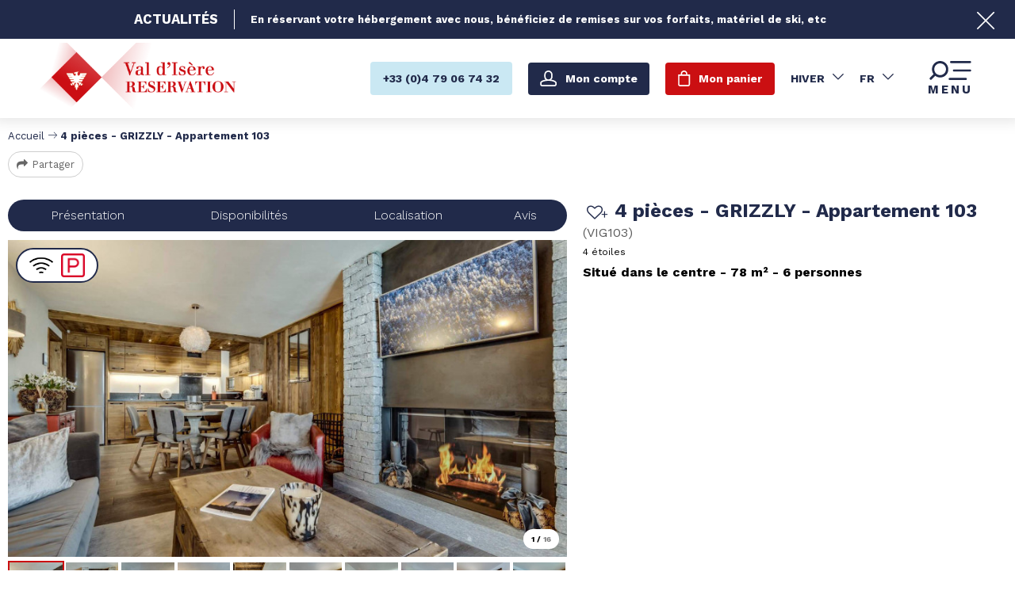

--- FILE ---
content_type: text/html; charset=utf-8
request_url: https://reservation.valdisere.com/4-pieces-grizzly-appartement-103.html
body_size: 14934
content:
<!DOCTYPE html>
<html class="no-js " lang="fr">

<head>
    <title>4 pièces - GRIZZLY - Appartement 103   |  - </title>
    <meta charset="utf-8" />
    <link rel="shortcut icon" href="/templates/RESA/images/favicon/favicon.ico" type="image/x-icon" />
    <link rel="apple-touch-icon" sizes="180x180" href="/templates/RESA/images/favicon/apple-touch-icon.png">
    <link rel="icon" type="image/png" sizes="32x32" href="/templates/RESA/images/favicon/favicon-32x32.png">
    <link rel="icon" type="image/png" sizes="16x16" href="/templates/RESA/images/favicon/favicon-16x16.png">
    <link rel="manifest" href="/templates/RESA/images/favicon/site.webmanifest">
    <link rel="mask-icon" href="/templates/RESA/images/favicon/safari-pinned-tab.svg" color="#cb0f12">
    <meta name="msapplication-TileColor" content="#cb0f12">
    <meta name="theme-color" content="#cb0f12">
    <!-- Debut balise description et keyword -->
<meta name="description" content="APPARTEMENT EN LOCATION DU SAMEDI AU SAMEDIHeure d'arrivée : 17hHeure de départ : 10hRésidence rénovée récemment, le Grizzly se situe dans le prolongement du très prisé quartier du Vieux village, en direction du Laisinant.Vous vous trouverez à 100m seulement de la piste L qui vous permettra de rejoindre le front de neige. Il s'agit du point de rendez-vous des écoles de ski et le départ des remontées mécaniques. Le retour ski depuis Solaise se fait à quelques mètres de la résidence. Vous pouvez également emprunter la navette gratuite du Train Rouge qui passe toutes les 5 minutes, à quelques pas de la résidence. Après 2 arrêts, vous rejoindrez le front de neige de Val d'Isère. L’appartement Grizzly 103 peut accueillir 6 personnes. Il est situé au 1er étage de la résidence. L'appartement est confortable et très spacieux, décoré avec goût. ll dispose de 3 chambres, de 2 salles de douche, d'une salle de bain avec baignoire et WC, et d'un WC séparé. Son..." />
<link rel="canonical" href="https://reservation.valdisere.com/4-pieces-grizzly-appartement-103.html"/><!-- Fin balise description et keyword -->
<meta property="og:image" content="https://reservation.valdisere.com/medias/images/prestations/_chalettime_lv_images__lot_0000009913_01_17676576.jpg" /><meta property="og:site_name" content="reservation.valdisere.com" /><meta property="og:url" content="4-pieces-grizzly-appartement-103.html" /><meta property="og:title" content="4 pi&egrave;ces - GRIZZLY - Appartement 103 &nbsp; | &nbsp;-&nbsp;" /><meta property="og:description" content="APPARTEMENT EN LOCATION DU SAMEDI AU SAMEDIHeure d'arrivée : 17hHeure de départ : 10hRésidence rénovée récemment, le Grizzly se situe dans le prolongement du très prisé quartier du Vieux village, en direction du Laisinant.Vous vous trouverez à 100m seulement de la piste L qui vous permettra de rejoindre le front de neige. Il s'agit du point de rendez-vous des écoles de ski et le départ des remontées mécaniques. Le retour ski depuis Solaise se fait à quelques mètres de la résidence. Vous pouvez également emprunter la navette gratuite du Train Rouge qui passe toutes les 5 minutes, à quelques pas de la résidence. Après 2 arrêts, vous rejoindrez le front de neige de Val d'Isère. L’appartement Grizzly 103 peut accueillir 6 personnes. Il est situé au 1er étage de la résidence. L'appartement est confortable et très spacieux, décoré avec goût. ll dispose de 3 chambres, de 2 salles de douche, d'une salle de bain avec baignoire et WC, et d'un WC séparé. Son..." /><meta property="og:type" content="website" />    <meta name="viewport" content="width=device-width" />
    <meta name="format-detection" content="telephone=no">
    <meta http-equiv="Content-Language" content="fr">
    <link rel="preconnect" href="https://fonts.googleapis.com">
    <link rel="preconnect" href="https://fonts.gstatic.com" crossorigin>
    <link href="https://fonts.googleapis.com/css2?family=Work+Sans:wght@300;400;700&display=swap" rel="stylesheet">
    <link href="/stylesheet.css?action=display&fic=default&partie=generique" data-initiator="link-element" rel="stylesheet" type="text/css" /><link href="/stylesheet.css?action=display&fic=default&partie=local" data-initiator="link-element" rel="stylesheet" type="text/css" /><link href="https://static.ingenie.fr/components/swiper/swiper.css" data-initiator="link-element" rel="stylesheet" type="text/css" />    <link href="/templates/RESA/css/cache/style_HIVER_FR_ControllerFicheInfo_style-site.css" rel="stylesheet" type="text/css">    <link rel="alternate" href="https://reservation.valdisere.com/4-pieces-grizzly-appartement-103.html" hreflang="FR-fr"><link rel="alternate" href="https://booking.valdisere.com/4-rooms-grizzly-appartement-103.html" hreflang="EN-gb"><link rel="alternate" href="https://reservation.valdisere.com/4-pieces-grizzly-appartement-103.html" hreflang="x-default">    <!-- Global site tag (gtag.js) - Google Analytics - ONLY FOR ECOMMERCE -->
    <!-- <script async src="https://www.googletagmanager.com/gtag/js?id=G-YWN2L0HV60"></script> -->
    <base href="https://reservation.valdisere.com" />    <link rel="alternate" href="https://reservation.valdisere.com/4-pieces-grizzly-appartement-103.html" hreflang="FR-fr"><link rel="alternate" href="https://booking.valdisere.com/4-rooms-grizzly-appartement-103.html" hreflang="EN-gb"><link rel="alternate" href="https://reservation.valdisere.com/4-pieces-grizzly-appartement-103.html" hreflang="x-default"><script src="https://ajax.googleapis.com/ajax/libs/jquery/3.6.0/jquery.min.js" data-initiator="script-element" type="application/javascript" ></script>    
    <!-- Google Tag Manager -->
    <script>
        (function(w, d, s, l, i) {
            w[l] = w[l] || [];
            w[l].push({
                'gtm.start': new Date().getTime(),
                event: 'gtm.js'
            });
            var f = d.getElementsByTagName(s)[0],
                j = d.createElement(s),
                dl = l != 'dataLayer' ? '&l=' + l : '';
            j.async = true;
            j.src =
                'https://www.googletagmanager.com/gtm.js?id=' + i + dl;
            f.parentNode.insertBefore(j, f);
        })(window, document, 'script', 'dataLayer', 'GTM-WW7PFH8');
    </script>
    <!-- End Google Tag Manager -->

    <!-- Global site tag (gtag.js) - Google Ads: 1066543213 -->
    <!-- <script async src="https://www.googletagmanager.com/gtag/js?id=AW-1066543213"></script>
    <script>
        window.dataLayer = window.dataLayer || [];

        function gtag() {
            dataLayer.push(arguments);
        }
        gtag('js', new Date());
        gtag('config', 'AW-1066543213');
    </script> -->

    
    </head>


<body class=" fr HIVER ControllerFicheInfo ">

    
    <header class="headered" aria-label="header">
    <div class="heading">
        <div class="popup_box"><div class="widget-actualites widget-45 popup "><div class="boutonclose" style="display: none"><span></span></div><div class="titre">Actualités</div><div class="extrait PAGE-POPUP-PUSHHIVER"><div class="contenu-extrait"><div class="texte"><div class="pave1"><div class="contenu-pave" ><a href="https://reservation.valdisere.com/hebergement-forfait-promo-val-d-isere.html"   title="Push hiver"  class="fairestat"  data-contexte="PAGE-POPUP-PUSHHIVER" >En réservant votre hébergement avec nous, bénéficiez de remises sur vos forfaits, matériel de ski, etc</a></div></div></div></div></div>	<div class="toutes-actu"><a href=""  title="Voir toutes nos offres" >Voir toutes nos offres</a></div></div><!-- Bloc Bxslider --><script>     
		  	function widgetActualiteInitBxSlider45() {    
				try {                                  
					var obj = new BxSliderIngenie("#widget-actualites-45",{'auto': true, 'autoHover': true, 'minSlides': 1, 'maxSlides': 1, 'infiniteLoop':true, nextText: '', prevText: ''},false,false);
				}
				catch (e) {
					console.log('BxSliderIngenie : init impossible sur #widget-actualites-45',e);
				}       
		  	}
		  	</script><!--/ Bloc Bxslider --></div>
        <div class="main">
            <div class="logo desktop">
                <a href="/" title="Retour à l'accueil">
                    <img src="/templates/RESA/images/logo.png" alt="Logo" title="Retour à l'accueil" />
                </a>
            </div>
            <div class="logo mobile">
                <a href="/" title="Retour à l'accueil">
                    <img src="/templates/RESA/images/logo_mobile.png" alt="Logo" title="Retour à l'accueil" />
                </a>
            </div>
            <div class="droite">
                <div class="tel">
                                        <a href="tel:0479067432"><span>+33 (0)4 79 06 74 32</span></a>
                </div>
                <div class="compte">
                    <div class="widget-moncompte dropdown-relative widget-29">

                <div class="title"><a href="/espace-client.html"><span>Mon compte</span></a></div>
    </div>                </div>
                <div class="panier" tabindex="0">
                    <div id="bloc_panier"  class="menu_panier " >
    <div class="titre-panier"><span>Mon panier</span></div>
    <div id="contenu_bloc_panier">
        <!--  Affichage Vue Panier Menu -->
        <nav role="navigation" class="menu-niveau-4 menu-panier_resa" ><ul class="">

    <li data-menu-id="1394" data-menu-keyword="PANIER_HEBERGEMENT" class="first  menu-niveau-5  terminal"><span class="lien-menu">Hébergement</span><span class="ligneMontantPanier">0 &euro;</span></li><li data-menu-id="1395" data-menu-keyword="PANIER_ACTIVITES" class="menu-niveau-5  terminal"><span class="lien-menu">Activités</span><span class="ligneMontantPanier">0 &euro;</span></li>
</ul>

</nav>                    <div class="left" id="resa_panier_vide">Votre panier est vide</div>
                <div class="prestations">
            <div class="left"  style="display: none;">TOTAL</div>
            <div class="right"  style="display: none;"><span id="resa_panier_montant">0 €</div>
        </div>
        <div class="voir-panier clear"  style="display: none;"><a href="booking?action=panier&amp;cid=3#tab_panier_resa">Voir mon panier</a></div>
            </div>
</div>                </div>
                <div id="carnet_voyage_mini_panier" title="Mes favoris"><a href="/carnet-voyage" class="lien_carnet">Mes favoris <span class="carnet_voyage_mini_panier_nb_fiche">0</span></a></div>                <div class="switchs">
                    <div class="themes">
                        <ul class="switch-themes"><li class="theme-hiver selected"><a href="https://reservation.valdisere.com/4-pieces-grizzly-appartement-103.html?theme=HIVER" title="Hiver"><span>Hiver</span></a></li><div class="toggle hiver" onclick="document.location.href='https://reservation.valdisere.com/4-pieces-grizzly-appartement-103.html?theme=ETE'"></div><li class="theme-ete"><a href="https://reservation.valdisere.com/4-pieces-grizzly-appartement-103.html?theme=ETE" title="Été"><span>Été</span></a></li></ul>                    </div>
                    <div class="langues">
                        <ul class="switch-langues"><li class="langue-fr selected"><a href="https://reservation.valdisere.com/hiver?origine=switchLangue" title="FR"><span>FR</span></a></li><li class="langue-en"><a href="https://booking.valdisere.com/4-rooms-grizzly-appartement-103.html?origine=switchLangue" title="UK"><span>UK</span></a></li></ul>                    </div>
                </div>
                <div tabindex="0" class="burger">
                    <svg viewBox="0 0 71 27" fill="none" xmlns="http://www.w3.org/2000/svg">
                        <path class="menu-burger-search" d="M20.838.001c-6.4.1-11.6 5.3-11.5 11.7 0 2.5.8 5 2.3 7l-5.1 5.1-.1.1c-.6.6-.6 1.7.1 2.3l.1.1c.6.6 1.7.6 2.3-.1l5.1-5.1c2 1.5 4.4 2.3 7 2.3h.1c6.4 0 11.5-5.2 11.4-11.6v-.2c-.1-6.5-5.3-11.7-11.7-11.6zm8.4 11.9c0 4.5-3.8 8.2-8.3 8.1h-.2c-4.5 0-8.2-3.8-8.1-8.3v-.2c0-4.5 3.8-8.2 8.3-8.1h.2c4.5 0 8.2 3.8 8.1 8.3v.2z" fill="#000"></path>
                        <rect class="menu-burger-bar-top" x="35" width="30" height="3" rx="1.5" fill="#000"></rect>
                        <rect class="menu-burger-bar-middle" x="39" y="12" width="26" height="3" rx="1.5" fill="#000"></rect>
                        <rect class="menu-burger-bar-bottom" x="33" y="24" width="26" height="3" rx="1.5" fill="#000"></rect>
                    </svg>
                    <div class="text-menu ouvrir">MENU</div>
                    <div class="text-menu fermer">FERMER</div>
                </div>
            </div>
        </div>
        <div class="menu">
            <div class="menu_conteneur">
                <nav role="navigation" class="responsiveMenu menu-niveau-2 menu-menu-principal" ><a id="pull" class="hidden-desktop">Menu principal</a><ul class="">

    <li data-menu-id="1279" data-menu-keyword="" class="first  menu-niveau-3"><a href="hebergements-ou-dormir.html"  ><span class="lien-menu">Hébergements</span></a><ul class="">

    <li data-menu-id="1280" data-menu-keyword="" class="menu-niveau-4"><a href="location-val-d-isere.html"  ><span class="lien-menu">Appartements &amp; Chalets</span></a><ul class="">

    
</ul>

</li><li data-menu-id="1302" data-menu-keyword="" class="menu-niveau-4"><a href="hotel-val-d-isere.html"  ><span class="lien-menu">Hôtels</span></a><ul class="">

    
</ul>

</li>
</ul>

</li><li data-menu-id="1314" data-menu-keyword="" class="menu-niveau-3"><a href="promotion-bons-plans.html"  ><span class="lien-menu">Offres et Bons Plans</span></a><ul class="menu-contain-widget">

    <li data-menu-id="1317" data-menu-keyword="" class="menu-niveau-4  terminal"><a href="hebergement-forfait-promo-val-d-isere.html"  ><span class="lien-menu">Offre hébergements + forfaits de ski à tarif réduit</span></a></li><li data-menu-id="1322" data-menu-keyword="" class="menu-niveau-4  terminal"><a href="forfait-pas-cher-val-d-isere.html"  ><span class="lien-menu">Hébergement + Forfaits de ski à -20% !</span></a></li><li data-menu-id="1323" data-menu-keyword="" class="menu-niveau-4  terminal"><a href="forfait-tarif-reduit-val-d-isere.html"  ><span class="lien-menu">Hébergement + Forfaits de ski à -40%</span></a></li><li data-menu-id="1672" data-menu-keyword="" class="menu-niveau-4  terminal"><a href="reduction-forfait-moyenne-saison-hebergement-val-d-isere.html"  ><span class="lien-menu">Hébergement + Forfaits de ski à -30% !</span></a></li><li data-menu-id="1316" data-menu-keyword="" class="menu-niveau-4  terminal"><a href="offre-last-minute-appartement-val-d-isere.html"  ><span class="lien-menu">Offre LAST MINUTE en APPARTEMENT</span></a></li><li data-menu-id="1327" data-menu-keyword="" class="menu-niveau-4  terminal"><a href="hebergement-spa-hotel-chalet-val-disere.html"  ><span class="lien-menu">Notre sélection d&#039;hébergements avec SPA</span></a></li><li data-menu-id="1438" data-menu-keyword="" class="btn-rouge  menu-niveau-4  terminal"><a href="toutes-nos-offres-ete.html"  ><span class="lien-menu">Toutes nos offres Été</span></a></li><li data-menu-id="1325" data-menu-keyword="" class="btn-rouge  menu-niveau-4  terminal"><a href="offre-sejour-hiver-val-d-isere.html"  ><span class="lien-menu">Toutes nos offres Hiver</span></a></li><li class="menu-widget-container"><div class="menu-widget" data-widget="43"></div>
</li>
</ul>

</li><li data-menu-id="1328" data-menu-keyword="" class="menu-niveau-3"><a href="activites-services.html"  ><span class="lien-menu">Activités &amp; Services</span></a><ul class="menu-contain-widget">

    <li data-menu-id="1676" data-menu-keyword="" class="menu-niveau-4"><a href="bien-etre-spa-wellness-val-d-isere.html"  ><span class="lien-menu">Offres Bien-Être</span></a><ul class="">

    
</ul>

</li><li data-menu-id="1329" data-menu-keyword="" class="menu-niveau-4  terminal"><a href="forfaits-de-ski.html"  ><span class="lien-menu">Forfaits de ski</span></a></li><li data-menu-id="1330" data-menu-keyword="" class="menu-niveau-4  terminal"><a href="location-materiel-de-ski.html"  ><span class="lien-menu">Location matériel de Ski</span></a></li><li data-menu-id="1649" data-menu-keyword="" class="menu-niveau-4"><a href="aventure-outdoor-insolite-val-d-isere.html"  ><span class="lien-menu">Aventures outdoor</span></a><ul class="">

    
</ul>

</li><li data-menu-id="1331" data-menu-keyword="" class="menu-niveau-4"><a href="cours-de-ski.html"  ><span class="lien-menu">Cours de Ski</span></a><ul class="">

    
</ul>

</li><li data-menu-id="1684" data-menu-keyword="" class="menu-niveau-4  terminal"><a href="sport-indoor-val-d-isere.html"  ><span class="lien-menu">Activités indoor</span></a></li><li data-menu-id="1336" data-menu-keyword="" class="menu-niveau-4"><a href="transport-stationnement.html"  ><span class="lien-menu">Taxi, Parking</span></a><ul class="">

    
</ul>

</li><li data-menu-id="1343" data-menu-keyword="" class="menu-niveau-4  terminal"><a href="activites-services.html?theme=ETE"  ><span class="lien-menu">Découvrez nos Activités &amp; Services Été</span></a></li><li data-menu-id="1704" data-menu-keyword="" class="menu-niveau-4"><a href="gourmandises-val-d-isere.html"  ><span class="lien-menu">Expériences Gourmandes</span></a><ul class="">

    
</ul>

</li><li class="menu-widget-container"><div class="menu-widget" data-widget="50"></div>
</li>
</ul>

</li><li data-menu-id="1344" data-menu-keyword="" class="menu-niveau-3"><a href="preparer-sejour.html"  ><span class="lien-menu">Préparer mon séjour</span></a><ul class="">

    <li data-menu-id="1345" data-menu-keyword="" class="menu-niveau-4"><a href="acces-plans-val-d-isere.html"  ><span class="lien-menu">Accès &amp; Plans</span></a><ul class="">

    
</ul>

</li><li data-menu-id="1349" data-menu-keyword="" class="menu-niveau-4  terminal"><a href="https://www.valdisere.com/"  target="_blank" ><span class="lien-menu">Découvrir Val d&#039;Isère</span></a></li><li data-menu-id="1351" data-menu-keyword="" class="menu-niveau-4  terminal"><a href="https://www.valdisere.com/evenements-animations/animations/"  target="_blank" ><span class="lien-menu">Les animations prévues pendant votre séjour</span></a></li>
</ul>

</li><li data-menu-id="1428" data-menu-keyword="" class="menu-niveau-3"><a href="aide.html"  ><span class="lien-menu">Des questions ?</span></a><ul class="">

    <li data-menu-id="1352" data-menu-keyword="" class="menu-niveau-4  terminal"><a href="fr/faq.html"  ><span class="lien-menu">Questions fréquentes</span></a></li><li data-menu-id="1634" data-menu-keyword="" class="menu-niveau-4  terminal"><a href="nos-horaires.html"  ><span class="lien-menu">Nos horaires</span></a></li><li data-menu-id="1429" data-menu-keyword="" class="menu-niveau-4  terminal"><a href="contact.html"  target="_blank" ><span class="lien-menu">Contactez-nous</span></a></li><li data-menu-id="1313" data-menu-keyword="" class="btn-rouge  menu-niveau-4  terminal"><a href="fr/qui-sommes-nous.htm"  ><span class="lien-menu">Qui sommes-nous ?</span></a></li>
</ul>

</li>
</ul>

</nav>                <div class="tel" style="display: none;">
                                        <a href="tel:0479067432"><span>+33 (0)4 79 06 74 32</span></a>
                </div>
                <div class="booking">
                    <script type="text/javascript" src="https://static.ingenie.fr/js/widgets/resa/IngenieWidgetResaClient.js"></script>
                                        <script>
                        (function() {
                            var params = {
                                typePrestataire: 'G',
                                typeWidget: 'TYPE_PRESTATAIRE',
                                urlSite: 'https://reservation.valdisere.com',
                                moteurTypePrestataire: 'MOTEUR_HEBERGEMENT',
                                idWidget: 'widget-resa-header',
                                loadingClass: 'loading-center',
                                codeSite: "RESA",
                                nomTemplateStyle: "RESA",
                                styles: {
                                    direction: 'vertical',
                                    responsiveAt: 5000
                                }
                            };
                            var Widget = new IngenieWidgetResa.Client(params);
                            Widget.init();
                        })();
                    </script>
                    <p>Réserver en ligne</p>
                    <div id="widget-resa-header"></div>
                </div>
            </div>
        </div>
    </div>
</header>
<!--  -->

<div class="arianne">
    <ul class="breadcrumb">    <li>
                                    <a href="/">
                    <span>Accueil</span>
                </a>
                                    <span class="divider">&gt;</span>
                                        </li>
    <li>
        <script type="application/ld+json">{"itemListElement":[{"position":1,"name":"Accueil","item":"https:\/\/reservation.valdisere.com\/\/","@type":"ListItem"},{"position":2,"name":"4 pi\u00e8ces - GRIZZLY - Appartement 103 ","item":"https:\/\/reservation.valdisere.com\/4-pieces-grizzly-appartement-103.html","@type":"ListItem"}],"@type":"BreadcrumbList","@context":"http:\/\/schema.org\/"}</script>            <span>4 pièces - GRIZZLY - Appartement 103 </span>
            </li>
</ul>            <div class="share">
            <!-- AddToAny BEGIN -->
            <a class="a2a_dd" href="https://www.addtoany.com/share">Partager</a>
            <script>
                var a2a_config = a2a_config || {};
                a2a_config.locale = "fr";
            </script>
            <script async src="https://static.addtoany.com/menu/page.js"></script>
            <!-- AddToAny END -->
        </div>
    </div>

<main class="container" role="main">
                <section id="content" class="">
        <script type="application/ld+json">{"telephone":"+33 (0)4 79 41 28 37","email":"info@chalettime.com","aggregateRating":{"ratingValue":"5","reviewCount":"1","@type":"AggregateRating"},"review":[{"reviewRating":{"bestRating":5,"ratingValue":"5","worstRating":5,"@type":"Rating"},"author":{"name":"Paul","@type":"Person"},"datePublished":"2024-04-11T00:00:00","description":"excellent","@type":"Review"}],"location":{"address":{"addressLocality":"VAL-D'IS\u00c8RE","addressCountry":"FRA","postalCode":"73150","streetAddress":"R\u00e9sidence Le Grizzly, ","@type":"PostalAddress"},"geo":{"latitude":"45.44682330968438","longitude":"6.985743880025151","@type":"GeoCoordinates"},"@type":"Place"},"name":"4 pi\u00e8ces - GRIZZLY - Appartement 103","description":"APPARTEMENT EN LOCATION DU SAMEDI AU SAMEDI<br \/><br \/>Heure d'arriv\u00e9e : 17h<br \/>Heure de d\u00e9part : 10h<br \/><br \/>R\u00e9sidence r\u00e9nov\u00e9e r\u00e9cemment, le Grizzly se situe dans le prolongement du tr\u00e8s pris\u00e9 quartier du Vieux village, en direction du Laisinant.<br \/><br \/>Vous vous trouverez \u00e0 100m seulement de la piste L qui vous permettra de rejoindre le front de neige. Il s'agit du point de rendez-vous des \u00e9coles de ski et le d\u00e9part des remont\u00e9es m\u00e9caniques. Le retour ski depuis Solaise se fait \u00e0 quelques m\u00e8tres de la r\u00e9sidence. Vous pouvez \u00e9galement emprunter la navette gratuite du Train Rouge qui passe toutes les 5 minutes, \u00e0 quelques pas de la r\u00e9sidence. Apr\u00e8s 2 arr\u00eats, vous rejoindrez le front de neige de Val d'Is\u00e8re. <br \/><br \/>L\u2019appartement Grizzly 103 peut accueillir 6 personnes. Il est situ\u00e9 au 1er \u00e9tage de la r\u00e9sidence. L'appartement est confortable et tr\u00e8s spacieux, d\u00e9cor\u00e9 avec go\u00fbt. ll dispose de 3 chambres, de 2 salles de douche, d'une salle de bain avec baignoire et WC, et d'un WC s\u00e9par\u00e9. Son s\u00e9jour est tr\u00e8s agr\u00e9able avec une splendide chemin\u00e9e et la cuisine est totalement \u00e9quip\u00e9e. Une place de parking couverte est situ\u00e9e dans le parking des Andes, \u00e0 500m de la r\u00e9sidence. .<br \/><br \/>- S\u00e9jour avec terrasse : chemin\u00e9e, TV \u00e9cran plat 83 cm, internet WIFI<br \/><br \/>- Cuisine : frigo, cong\u00e9lateur, four, micro ondes, plaques induction, lave vaisselle, lave linge \/ s\u00e8che linge, machine Nespresso<br \/><br \/>- Chambre 1 : 1 lit double (180x200), TV \u00e9cran plat<br \/>- Salle de bain 1 attenante : baignoire + WC, 2 vasques et s\u00e8che serviette, s\u00e8che cheveux<br \/><br \/>- Chambre 2 : 1 lit double (180x200), TV \u00e9cran plat<br \/>- Salle de douche 2 attenante : douche, 1 vasque, s\u00e8che serviette, s\u00e8che cheveux<br \/><br \/>- Chambre 3 : 2 lits superpos\u00e9s (200x90) - Nous attirons votre attention sur le fait que le lit du haut ne convient pas aux enfants <br \/>- Salle de douche 3 : douche, 1 vasque, s\u00e8che serviette, s\u00e8che cheveux<br \/><br \/>- 1 WC s\u00e9par\u00e9<br \/><br \/>- Une entr\u00e9e avec placard ferm\u00e9 contenant une machine \u00e0 laver et un s\u00e8che linge<br \/><br \/>- Casier \u00e0 ski avec s\u00e8che chaussures<br \/>- Parking couvert (Hauteur 1M90) au parking des Andes (\u00e0 500m de la r\u00e9sidence)<br \/><br \/><br \/><br \/>Inclus dans le prix :<br \/>- Linge de lit (lits faits avant votre arriv\u00e9e)<br \/>- Linge de toilette (changement en milieu de s\u00e9jour)<br \/>- Peignoirs<br \/>- Internet WIFI<br \/>- M\u00e9nage :<br \/>- Hiver : M\u00e9nage de fin de s\u00e9jour (hors cuisine)* et m\u00e9nage quotidien (sauf le week-end)<br \/>- \u00c9t\u00e9 : M\u00e9nage de fin de s\u00e9jour (hors cuisine)* et m\u00e9nage de milieu de s\u00e9jour<br \/>*L'appartement doit \u00eatre rendu dans un \u00e9tat acceptable. En cas d'abus constat\u00e9s, un suppl\u00e9ment m\u00e9nage pourra \u00eatre appliqu\u00e9.<br \/><br \/><br \/><br \/><br \/><br \/>La taxe de s\u00e9jour, au profit de la commune de Val d'Is\u00e8re est due en fonction du nombre d'adultes de plus de 18 ans.<br \/><br \/><br \/>- Animaux interdits<br \/>- Appartement non fumeur","url":"https:\/\/reservation.valdisere.com\/4-pieces-grizzly-appartement-103.html","image":{"url":"https:\/\/reservation.valdisere.com\/medias\/images\/prestations\/_chalettime_lv_images__lot_0000009913_01_17676576.jpg","@type":"ImageObject"},"@type":"LocalBusiness","@context":"http:\/\/schema.org\/"}</script><script type="application/ld+json">{"brand":{"telephone":"+33 (0)4 79 41 28 37","email":"info@chalettime.com","aggregateRating":{"ratingValue":"5","reviewCount":"1","@type":"AggregateRating"},"review":[{"reviewRating":{"bestRating":5,"ratingValue":"5","worstRating":5,"@type":"Rating"},"author":{"name":"Paul","@type":"Person"},"datePublished":"2024-04-11T00:00:00","description":"excellent","@type":"Review"}],"location":{"address":{"addressLocality":"VAL-D'IS\u00c8RE","addressCountry":"FRA","postalCode":"73150","streetAddress":"R\u00e9sidence Le Grizzly, ","@type":"PostalAddress"},"geo":{"latitude":"45.44682330968438","longitude":"6.985743880025151","@type":"GeoCoordinates"},"@type":"Place"},"name":"4 pi\u00e8ces - GRIZZLY - Appartement 103","description":"APPARTEMENT EN LOCATION DU SAMEDI AU SAMEDI<br \/><br \/>Heure d'arriv\u00e9e : 17h<br \/>Heure de d\u00e9part : 10h<br \/><br \/>R\u00e9sidence r\u00e9nov\u00e9e r\u00e9cemment, le Grizzly se situe dans le prolongement du tr\u00e8s pris\u00e9 quartier du Vieux village, en direction du Laisinant.<br \/><br \/>Vous vous trouverez \u00e0 100m seulement de la piste L qui vous permettra de rejoindre le front de neige. Il s'agit du point de rendez-vous des \u00e9coles de ski et le d\u00e9part des remont\u00e9es m\u00e9caniques. Le retour ski depuis Solaise se fait \u00e0 quelques m\u00e8tres de la r\u00e9sidence. Vous pouvez \u00e9galement emprunter la navette gratuite du Train Rouge qui passe toutes les 5 minutes, \u00e0 quelques pas de la r\u00e9sidence. Apr\u00e8s 2 arr\u00eats, vous rejoindrez le front de neige de Val d'Is\u00e8re. <br \/><br \/>L\u2019appartement Grizzly 103 peut accueillir 6 personnes. Il est situ\u00e9 au 1er \u00e9tage de la r\u00e9sidence. L'appartement est confortable et tr\u00e8s spacieux, d\u00e9cor\u00e9 avec go\u00fbt. ll dispose de 3 chambres, de 2 salles de douche, d'une salle de bain avec baignoire et WC, et d'un WC s\u00e9par\u00e9. Son s\u00e9jour est tr\u00e8s agr\u00e9able avec une splendide chemin\u00e9e et la cuisine est totalement \u00e9quip\u00e9e. Une place de parking couverte est situ\u00e9e dans le parking des Andes, \u00e0 500m de la r\u00e9sidence. .<br \/><br \/>- S\u00e9jour avec terrasse : chemin\u00e9e, TV \u00e9cran plat 83 cm, internet WIFI<br \/><br \/>- Cuisine : frigo, cong\u00e9lateur, four, micro ondes, plaques induction, lave vaisselle, lave linge \/ s\u00e8che linge, machine Nespresso<br \/><br \/>- Chambre 1 : 1 lit double (180x200), TV \u00e9cran plat<br \/>- Salle de bain 1 attenante : baignoire + WC, 2 vasques et s\u00e8che serviette, s\u00e8che cheveux<br \/><br \/>- Chambre 2 : 1 lit double (180x200), TV \u00e9cran plat<br \/>- Salle de douche 2 attenante : douche, 1 vasque, s\u00e8che serviette, s\u00e8che cheveux<br \/><br \/>- Chambre 3 : 2 lits superpos\u00e9s (200x90) - Nous attirons votre attention sur le fait que le lit du haut ne convient pas aux enfants <br \/>- Salle de douche 3 : douche, 1 vasque, s\u00e8che serviette, s\u00e8che cheveux<br \/><br \/>- 1 WC s\u00e9par\u00e9<br \/><br \/>- Une entr\u00e9e avec placard ferm\u00e9 contenant une machine \u00e0 laver et un s\u00e8che linge<br \/><br \/>- Casier \u00e0 ski avec s\u00e8che chaussures<br \/>- Parking couvert (Hauteur 1M90) au parking des Andes (\u00e0 500m de la r\u00e9sidence)<br \/><br \/><br \/><br \/>Inclus dans le prix :<br \/>- Linge de lit (lits faits avant votre arriv\u00e9e)<br \/>- Linge de toilette (changement en milieu de s\u00e9jour)<br \/>- Peignoirs<br \/>- Internet WIFI<br \/>- M\u00e9nage :<br \/>- Hiver : M\u00e9nage de fin de s\u00e9jour (hors cuisine)* et m\u00e9nage quotidien (sauf le week-end)<br \/>- \u00c9t\u00e9 : M\u00e9nage de fin de s\u00e9jour (hors cuisine)* et m\u00e9nage de milieu de s\u00e9jour<br \/>*L'appartement doit \u00eatre rendu dans un \u00e9tat acceptable. En cas d'abus constat\u00e9s, un suppl\u00e9ment m\u00e9nage pourra \u00eatre appliqu\u00e9.<br \/><br \/><br \/><br \/><br \/><br \/>La taxe de s\u00e9jour, au profit de la commune de Val d'Is\u00e8re est due en fonction du nombre d'adultes de plus de 18 ans.<br \/><br \/><br \/>- Animaux interdits<br \/>- Appartement non fumeur","url":"https:\/\/reservation.valdisere.com\/4-pieces-grizzly-appartement-103.html","image":{"url":"https:\/\/reservation.valdisere.com\/medias\/images\/prestations\/_chalettime_lv_images__lot_0000009913_01_17676576.jpg","@type":"ImageObject"},"@type":"Organization"},"review":[{"reviewRating":{"bestRating":5,"ratingValue":"5","worstRating":5,"@type":"Rating"},"author":{"name":"Paul","@type":"Person"},"datePublished":"2024-04-11T00:00:00","description":"excellent","@type":"Review"}],"aggregateRating":{"ratingValue":"5","reviewCount":"1","@type":"AggregateRating"},"name":"4 pi\u00e8ces - GRIZZLY - Appartement 103","description":"APPARTEMENT EN LOCATION DU SAMEDI AU SAMEDI<br \/><br \/>Heure d'arriv\u00e9e : 17h<br \/>Heure de d\u00e9part : 10h<br \/><br \/>R\u00e9sidence r\u00e9nov\u00e9e r\u00e9cemment, le Grizzly se situe dans le prolongement du tr\u00e8s pris\u00e9 quartier du Vieux village, en direction du Laisinant.<br \/><br \/>Vous vous trouverez \u00e0 100m seulement de la piste L qui vous permettra de rejoindre le front de neige. Il s'agit du point de rendez-vous des \u00e9coles de ski et le d\u00e9part des remont\u00e9es m\u00e9caniques. Le retour ski depuis Solaise se fait \u00e0 quelques m\u00e8tres de la r\u00e9sidence. Vous pouvez \u00e9galement emprunter la navette gratuite du Train Rouge qui passe toutes les 5 minutes, \u00e0 quelques pas de la r\u00e9sidence. Apr\u00e8s 2 arr\u00eats, vous rejoindrez le front de neige de Val d'Is\u00e8re. <br \/><br \/>L\u2019appartement Grizzly 103 peut accueillir 6 personnes. Il est situ\u00e9 au 1er \u00e9tage de la r\u00e9sidence. L'appartement est confortable et tr\u00e8s spacieux, d\u00e9cor\u00e9 avec go\u00fbt. ll dispose de 3 chambres, de 2 salles de douche, d'une salle de bain avec baignoire et WC, et d'un WC s\u00e9par\u00e9. Son s\u00e9jour est tr\u00e8s agr\u00e9able avec une splendide chemin\u00e9e et la cuisine est totalement \u00e9quip\u00e9e. Une place de parking couverte est situ\u00e9e dans le parking des Andes, \u00e0 500m de la r\u00e9sidence. .<br \/><br \/>- S\u00e9jour avec terrasse : chemin\u00e9e, TV \u00e9cran plat 83 cm, internet WIFI<br \/><br \/>- Cuisine : frigo, cong\u00e9lateur, four, micro ondes, plaques induction, lave vaisselle, lave linge \/ s\u00e8che linge, machine Nespresso<br \/><br \/>- Chambre 1 : 1 lit double (180x200), TV \u00e9cran plat<br \/>- Salle de bain 1 attenante : baignoire + WC, 2 vasques et s\u00e8che serviette, s\u00e8che cheveux<br \/><br \/>- Chambre 2 : 1 lit double (180x200), TV \u00e9cran plat<br \/>- Salle de douche 2 attenante : douche, 1 vasque, s\u00e8che serviette, s\u00e8che cheveux<br \/><br \/>- Chambre 3 : 2 lits superpos\u00e9s (200x90) - Nous attirons votre attention sur le fait que le lit du haut ne convient pas aux enfants <br \/>- Salle de douche 3 : douche, 1 vasque, s\u00e8che serviette, s\u00e8che cheveux<br \/><br \/>- 1 WC s\u00e9par\u00e9<br \/><br \/>- Une entr\u00e9e avec placard ferm\u00e9 contenant une machine \u00e0 laver et un s\u00e8che linge<br \/><br \/>- Casier \u00e0 ski avec s\u00e8che chaussures<br \/>- Parking couvert (Hauteur 1M90) au parking des Andes (\u00e0 500m de la r\u00e9sidence)<br \/><br \/><br \/><br \/>Inclus dans le prix :<br \/>- Linge de lit (lits faits avant votre arriv\u00e9e)<br \/>- Linge de toilette (changement en milieu de s\u00e9jour)<br \/>- Peignoirs<br \/>- Internet WIFI<br \/>- M\u00e9nage :<br \/>- Hiver : M\u00e9nage de fin de s\u00e9jour (hors cuisine)* et m\u00e9nage quotidien (sauf le week-end)<br \/>- \u00c9t\u00e9 : M\u00e9nage de fin de s\u00e9jour (hors cuisine)* et m\u00e9nage de milieu de s\u00e9jour<br \/>*L'appartement doit \u00eatre rendu dans un \u00e9tat acceptable. En cas d'abus constat\u00e9s, un suppl\u00e9ment m\u00e9nage pourra \u00eatre appliqu\u00e9.<br \/><br \/><br \/><br \/><br \/><br \/>La taxe de s\u00e9jour, au profit de la commune de Val d'Is\u00e8re est due en fonction du nombre d'adultes de plus de 18 ans.<br \/><br \/><br \/>- Animaux interdits<br \/>- Appartement non fumeur","url":"https:\/\/reservation.valdisere.com\/4-pieces-grizzly-appartement-103.html","image":{"url":"https:\/\/reservation.valdisere.com\/medias\/images\/prestations\/_chalettime_lv_images__lot_0000009913_01_17676576.jpg","@type":"ImageObject"},"@type":"Product","@context":"http:\/\/schema.org\/"}</script><div id="fiche-info"  class="type-prestation-g fiche-info-INFO"  ><div class="contenu-fiche"><div class="bandeau"><ul><li class="bandeau-photos "><a href="/4-pieces-grizzly-appartement-103.html#media">Photos</a></li><li class="bandeau-header_libelle "><a href="/4-pieces-grizzly-appartement-103.html#header_libelle">FICHE_INFO_SIMPLE_HEADER_LIBELLE</a></li><li class="bandeau-resa "><a href="/4-pieces-grizzly-appartement-103.html#reservation">Réservation</a></li><li class="bandeau-critere_2 "><a href="/4-pieces-grizzly-appartement-103.html#critere_2">Critère 2</a></li><li class="bandeau-critere_bons_plans "><a href="/4-pieces-grizzly-appartement-103.html#critere_bons_plans">FICHE_INFO_SIMPLE_CRITERE_BONS_PLANS</a></li><li class="bandeau-critere_3 "><a href="/4-pieces-grizzly-appartement-103.html#critere_3">Critère 3</a></li><li class="bandeau-description "><a href="/4-pieces-grizzly-appartement-103.html#description">Présentation</a></li><li class="bandeau-critere_4 "><a href="/4-pieces-grizzly-appartement-103.html#critere_4">Critère 4</a></li><li class="bandeau-critere_5 "><a href="/4-pieces-grizzly-appartement-103.html#critere_5">Critère 5</a></li><li class="bandeau-disporesa "><a href="/4-pieces-grizzly-appartement-103.html#tarifs">Disponibilités</a></li><li class="bandeau-carte "><a href="/4-pieces-grizzly-appartement-103.html#carte">Localisation</a></li><li class="bandeau-avis "><a href="/4-pieces-grizzly-appartement-103.html#avis">Avis</a></li></ul></div><div id="media" class="gallerie"><div class="swiper-container swiper-gallery"><ul class="gallerie-list swiper-wrapper"><li class="swiper-slide"><img   src="https://reservation.valdisere.com/medias/images/prestations/multitailles/800x600__chalettime_lv_images__lot_0000009913_01_17676576.jpg" alt="_chalettime_lv_images__lot_0000009913_01_17676576" title="_chalettime_lv_images__lot_0000009913_01_17676576"/></li><li class="swiper-slide"><img   src="https://reservation.valdisere.com/medias/images/prestations/multitailles/800x600__chalettime_lv_images__lot_0000009913_02_17676577.jpg" alt="_chalettime_lv_images__lot_0000009913_02_17676577" title="_chalettime_lv_images__lot_0000009913_02_17676577"/></li><li class="swiper-slide"><img   src="https://reservation.valdisere.com/medias/images/prestations/multitailles/800x600__chalettime_lv_images__lot_0000009913_03_17676578.jpg" alt="_chalettime_lv_images__lot_0000009913_03_17676578" title="_chalettime_lv_images__lot_0000009913_03_17676578"/></li><li class="swiper-slide"><img   src="https://reservation.valdisere.com/medias/images/prestations/multitailles/800x600__chalettime_lv_images__lot_0000009913_04_17676579.jpg" alt="_chalettime_lv_images__lot_0000009913_04_17676579" title="_chalettime_lv_images__lot_0000009913_04_17676579"/></li><li class="swiper-slide"><img   src="https://reservation.valdisere.com/medias/images/prestations/multitailles/800x600__chalettime_lv_images__lot_0000009913_05_17676580.jpg" alt="_chalettime_lv_images__lot_0000009913_05_17676580" title="_chalettime_lv_images__lot_0000009913_05_17676580"/></li><li class="swiper-slide"><img   src="https://reservation.valdisere.com/medias/images/prestations/multitailles/800x600__chalettime_lv_images__lot_0000009913_06_17676581.jpg" alt="_chalettime_lv_images__lot_0000009913_06_17676581" title="_chalettime_lv_images__lot_0000009913_06_17676581"/></li><li class="swiper-slide"><img   src="https://reservation.valdisere.com/medias/images/prestations/multitailles/800x600__chalettime_lv_images__lot_0000009913_07_17676582.jpg" alt="_chalettime_lv_images__lot_0000009913_07_17676582" title="_chalettime_lv_images__lot_0000009913_07_17676582"/></li><li class="swiper-slide"><img   src="https://reservation.valdisere.com/medias/images/prestations/multitailles/800x600__chalettime_lv_images__lot_0000009913_08_17676583.jpg" alt="_chalettime_lv_images__lot_0000009913_08_17676583" title="_chalettime_lv_images__lot_0000009913_08_17676583"/></li><li class="swiper-slide"><img   src="https://reservation.valdisere.com/medias/images/prestations/multitailles/800x600__chalettime_lv_images__lot_0000009913_09_17676584.jpg" alt="_chalettime_lv_images__lot_0000009913_09_17676584" title="_chalettime_lv_images__lot_0000009913_09_17676584"/></li><li class="swiper-slide"><img   src="https://reservation.valdisere.com/medias/images/prestations/multitailles/800x600__chalettime_lv_images__lot_0000009913_10_17676585.jpg" alt="_chalettime_lv_images__lot_0000009913_10_17676585" title="_chalettime_lv_images__lot_0000009913_10_17676585"/></li><li class="swiper-slide"><img   src="https://reservation.valdisere.com/medias/images/prestations/multitailles/800x600__chalettime_lv_images__lot_0000009913_11_17676586.jpg" alt="_chalettime_lv_images__lot_0000009913_11_17676586" title="_chalettime_lv_images__lot_0000009913_11_17676586"/></li><li class="swiper-slide"><img   src="https://reservation.valdisere.com/medias/images/prestations/multitailles/800x600__chalettime_lv_images__lot_0000009913_12_17676587.jpg" alt="_chalettime_lv_images__lot_0000009913_12_17676587" title="_chalettime_lv_images__lot_0000009913_12_17676587"/></li><li class="swiper-slide"><img   src="https://reservation.valdisere.com/medias/images/prestations/multitailles/800x600__chalettime_lv_images__lot_0000009913_13_17676588.jpg" alt="_chalettime_lv_images__lot_0000009913_13_17676588" title="_chalettime_lv_images__lot_0000009913_13_17676588"/></li><li class="swiper-slide"><img   src="https://reservation.valdisere.com/medias/images/prestations/multitailles/800x600__chalettime_lv_images__lot_0000009913_14_17676589.jpg" alt="_chalettime_lv_images__lot_0000009913_14_17676589" title="_chalettime_lv_images__lot_0000009913_14_17676589"/></li><li class="swiper-slide"><img   src="https://reservation.valdisere.com/medias/images/prestations/multitailles/800x600__chalettime_lv_images__lot_0000009913_15_17676590.jpg" alt="_chalettime_lv_images__lot_0000009913_15_17676590" title="_chalettime_lv_images__lot_0000009913_15_17676590"/></li><li class="swiper-slide"><img   src="https://reservation.valdisere.com/medias/images/prestations/multitailles/800x600__chalettime_lv_images__lot_0000009913_16_17676591.jpg" alt="_chalettime_lv_images__lot_0000009913_16_17676591" title="_chalettime_lv_images__lot_0000009913_16_17676591"/></li></ul>
    <div class="swiper-pagination"></div>

    <div class="swiper-button-prev"></div>
    <div class="swiper-button-next"></div>

</div><div id="sliderThumbReal" class="swiper-container-thumbs swiper-container"><div id="thumb-pager" class="swiper-wrapper"><a class="swiper-slide" data-slide-index="0"><span><img src="https://reservation.valdisere.com/medias/images/prestations/multitailles/160x120__chalettime_lv_images__lot_0000009913_01_17676576.jpg" alt="_chalettime_lv_images__lot_0000009913_01_17676576" /></span></a><a class="swiper-slide" data-slide-index="1"><span><img src="https://reservation.valdisere.com/medias/images/prestations/multitailles/160x120__chalettime_lv_images__lot_0000009913_02_17676577.jpg" alt="_chalettime_lv_images__lot_0000009913_02_17676577" /></span></a><a class="swiper-slide" data-slide-index="2"><span><img src="https://reservation.valdisere.com/medias/images/prestations/multitailles/160x120__chalettime_lv_images__lot_0000009913_03_17676578.jpg" alt="_chalettime_lv_images__lot_0000009913_03_17676578" /></span></a><a class="swiper-slide" data-slide-index="3"><span><img src="https://reservation.valdisere.com/medias/images/prestations/multitailles/160x120__chalettime_lv_images__lot_0000009913_04_17676579.jpg" alt="_chalettime_lv_images__lot_0000009913_04_17676579" /></span></a><a class="swiper-slide" data-slide-index="4"><span><img src="https://reservation.valdisere.com/medias/images/prestations/multitailles/160x120__chalettime_lv_images__lot_0000009913_05_17676580.jpg" alt="_chalettime_lv_images__lot_0000009913_05_17676580" /></span></a><a class="swiper-slide" data-slide-index="5"><span><img src="https://reservation.valdisere.com/medias/images/prestations/multitailles/160x120__chalettime_lv_images__lot_0000009913_06_17676581.jpg" alt="_chalettime_lv_images__lot_0000009913_06_17676581" /></span></a><a class="swiper-slide" data-slide-index="6"><span><img src="https://reservation.valdisere.com/medias/images/prestations/multitailles/160x120__chalettime_lv_images__lot_0000009913_07_17676582.jpg" alt="_chalettime_lv_images__lot_0000009913_07_17676582" /></span></a><a class="swiper-slide" data-slide-index="7"><span><img src="https://reservation.valdisere.com/medias/images/prestations/multitailles/160x120__chalettime_lv_images__lot_0000009913_08_17676583.jpg" alt="_chalettime_lv_images__lot_0000009913_08_17676583" /></span></a><a class="swiper-slide" data-slide-index="8"><span><img src="https://reservation.valdisere.com/medias/images/prestations/multitailles/160x120__chalettime_lv_images__lot_0000009913_09_17676584.jpg" alt="_chalettime_lv_images__lot_0000009913_09_17676584" /></span></a><a class="swiper-slide" data-slide-index="9"><span><img src="https://reservation.valdisere.com/medias/images/prestations/multitailles/160x120__chalettime_lv_images__lot_0000009913_10_17676585.jpg" alt="_chalettime_lv_images__lot_0000009913_10_17676585" /></span></a><a class="swiper-slide" data-slide-index="10"><span><img src="https://reservation.valdisere.com/medias/images/prestations/multitailles/160x120__chalettime_lv_images__lot_0000009913_11_17676586.jpg" alt="_chalettime_lv_images__lot_0000009913_11_17676586" /></span></a><a class="swiper-slide" data-slide-index="11"><span><img src="https://reservation.valdisere.com/medias/images/prestations/multitailles/160x120__chalettime_lv_images__lot_0000009913_12_17676587.jpg" alt="_chalettime_lv_images__lot_0000009913_12_17676587" /></span></a><a class="swiper-slide" data-slide-index="12"><span><img src="https://reservation.valdisere.com/medias/images/prestations/multitailles/160x120__chalettime_lv_images__lot_0000009913_13_17676588.jpg" alt="_chalettime_lv_images__lot_0000009913_13_17676588" /></span></a><a class="swiper-slide" data-slide-index="13"><span><img src="https://reservation.valdisere.com/medias/images/prestations/multitailles/160x120__chalettime_lv_images__lot_0000009913_14_17676589.jpg" alt="_chalettime_lv_images__lot_0000009913_14_17676589" /></span></a><a class="swiper-slide" data-slide-index="14"><span><img src="https://reservation.valdisere.com/medias/images/prestations/multitailles/160x120__chalettime_lv_images__lot_0000009913_15_17676590.jpg" alt="_chalettime_lv_images__lot_0000009913_15_17676590" /></span></a><a class="swiper-slide" data-slide-index="15"><span><img src="https://reservation.valdisere.com/medias/images/prestations/multitailles/160x120__chalettime_lv_images__lot_0000009913_16_17676591.jpg" alt="_chalettime_lv_images__lot_0000009913_16_17676591" /></span></a></div></div><div class="cadre critere8"><ul class="type-critere"><li class="EQUIPSERVVIRT-G"><span class="type-titre">Équipements & Services : </span><ul class="valeur-critere"><li class="EQUIPSERVVIRT-WIFIAFF-G"><img src="https://reservation.valdisere.com/medias/images/picto/EQUIPSERVVIRT-WIFIAFF-G.png"  alt="WiFi / Internet" title="WiFi / Internet" /></li><li class="EQUIPSERVVIRT-PARKGARAAFF-G"><img src="https://reservation.valdisere.com/medias/images/picto/EQUIPSERVVIRT-PARKGARAAFF-G.png"  alt="Parking / Garage privé" title="Parking / Garage privé" /></li></ul></li></ul></div></div><!-- SLIDER SWIPER -->
<script type='application/javascript'>
setTimeout(() => {
    if (document.readyState !== 'loading') {
        runSlider1992821129();
    } else if (document.addEventListener) {
        document.addEventListener('DOMContentLoaded', runSlider1992821129);
    } else {
        document.attachEvent('onreadystatechange', function() {
            if (document.readyState == 'complete') {
                runSlider1992821129();
            }
        });
    }
}, 0);
function runSlider1992821129() {
    var ingSwiper1992821129 = new IngenieSwiper.Client({
        params: {},
        initialSelector: '.swiper-gallery',
        selector: '.gallerie',
        thumbnailSelector: '#sliderThumbReal',
        isZoomEnable: 1,
        preloadImages: false,
        lazy: true
        
    });
    ingSwiper1992821129.init();
    
}
</script>
<!--/ SLIDER SWIPER --><header class="header-contenu"><h1 >4 pièces - GRIZZLY - Appartement 103 <span class="code_prest"><span>(</span>VIG103<span>)</span></span> </h1><div class="classement"><ul><li class="CLASSEMENT-4ETOILES-G">4 étoiles</li></ul></div><span class="sous-titre"><span class="ZONEGEO-FRRASAVACENTR-G">Situé dans le centre</span> <span class="SURFACE-MCARRE-G"><span class="quantite">78</span> <span class="libelle">m²</span></span> <span class="NBMAXI-6PERS-G">6 personnes</span> </span><div class="lien_fiche_carnet"><a rel="nofollow" title="Ajouter à mes favoris" href="carnet-voyage?action=add&fiche=G|CHALETTIME|VIG103" class="lien_savoir_plus carnet_voyage_ajouter" ><span>Ajouter à mes favoris</span></a><a rel="nofollow" title="Supprimer de mes favoris" href="carnet-voyage?action=remove&fiche=G|CHALETTIME|VIG103" class="lien_savoir_plus carnet_voyage_supprimer" style="display: none;"><span>Supprimer de mes favoris</span></a></div></header><div class="reservation-v2" id="reservation"><div id="widget-dispo-resa-ficheinfo"></div><div class="div_lien_acces_moteur_resa_fiche"><a href="/4-pieces-grizzly-appartement-103.html#reservation" id="lien_acces_moteur_resa_fiche"><span>Réserver en ligne</span></a></div></div><div class="zone_criteres critere2" id="critere_2"><div class="cadre critere2"><div class="titre-div" >Bons plans</div><ul class="type-critere"><li class="AVANTAGECLIENTS-G"><span class="type-titre crit_AVANTAGECLIENTS">AVANTAGE Client <span>:</span> </span><ul class="valeur-critere"><li class="AVANTAGECLIENTS-FORFAITREDUIT-G">Forfait de ski à tarif réduit possible en fonction des dates choisies</li><li class="AVANTAGECLIENTS-AQUAREDUIT-G">20% de réduction au Centre Aquasportif (SPA, massages, soins corps et visage...)</li><li class="AVANTAGECLIENTS-LOCMATOS-G">Tarif préférentiel Location Matériel Ski/Snowboard</li></ul></li></ul></div></div><div class="zone_criteres critere3" id="critere_3"><div class="cadre critere3"><div class="titre-div" >En bref</div><ul class="type-critere"><li class="NBDEPIECES-G"><span class="type-titre crit_NBDEPIECES">Nombre de pièces <span>:</span> </span><ul class="valeur-critere"><li class="NBDEPIECES-4PIECES-G">4 pièces</li></ul></li><li class="ZONEGEO-G"><span class="type-titre crit_ZONEGEO">Zone Géographique <span>:</span> </span><ul class="valeur-critere"><li class="ZONEGEO-FRRASAVACENTR-G">Situé dans le centre</li></ul></li><li class="SURFACE-G"><span class="type-titre crit_SURFACE">Superficie <span>:</span> </span><ul class="valeur-critere"><li class="SURFACE-MCARRE-G"><span class="quantite">78</span> <span class="libelle">m²</span></li></ul></li><li class="EXPO-G"><span class="type-titre crit_EXPO">Exposition <span>:</span> </span><ul class="valeur-critere"><li class="EXPO-S-G">Sud</li></ul></li><li class="ETAGEG-G"><span class="type-titre crit_ETAGEG">Étage <span>:</span> </span><ul class="valeur-critere"><li class="ETAGEG-1-G">1er étage</li></ul></li><li class="NBMAXI-G"><span class="type-titre crit_NBMAXI">Nombre de personne maxi <span>:</span> </span><ul class="valeur-critere"><li class="NBMAXI-6PERS-G">6 personnes</li></ul></li><li class="CLASSEMENT-G"><span class="type-titre crit_CLASSEMENT">Classement <span>:</span> </span><ul class="valeur-critere"><li class="CLASSEMENT-4ETOILES-G">4 étoiles</li></ul></li></ul></div></div><h2 class="titre_bloc_fiche" id="description"><span>Présentation</span></h2><div class="presentation"><div class="description" ><div class="pave3 pave-containText"><span class="contenu_descriptif">Appartement très récent, spacieux avec belle pièce de vie. Terrasse. Cheminée. Parking inclus.</span></div><div class="pave1 pave-containText"><span class="contenu_descriptif">APPARTEMENT EN LOCATION DU SAMEDI AU SAMEDI<br /><br />Heure d'arrivée : 17h<br />Heure de départ : 10h<br /><br />Résidence rénovée récemment, le Grizzly se situe dans le prolongement du très prisé quartier du Vieux village, en direction du Laisinant.<br /><br />Vous vous trouverez à 100m seulement de la piste L qui vous permettra de rejoindre le front de neige. Il s'agit du point de rendez-vous des écoles de ski et le départ des remontées mécaniques. Le retour ski depuis Solaise se fait à quelques mètres de la résidence. Vous pouvez également emprunter la navette gratuite du Train Rouge qui passe toutes les 5 minutes, à quelques pas de la résidence. Après 2 arrêts, vous rejoindrez le front de neige de Val d'Isère. <br /><br />L’appartement Grizzly 103 peut accueillir 6 personnes. Il est situé au 1er étage de la résidence. L'appartement est confortable et très spacieux, décoré avec goût. ll dispose de 3 chambres, de 2 salles de douche, d'une salle de bain avec baignoire et WC, et d'un WC séparé. Son séjour est très agréable avec une splendide cheminée et la cuisine est totalement équipée. Une place de parking couverte est située dans le parking des Andes, à 500m de la résidence. .<br /><br />- Séjour avec terrasse : cheminée, TV écran plat 83 cm, internet WIFI<br /><br />- Cuisine : frigo, congélateur, four, micro ondes, plaques induction, lave vaisselle, lave linge / sèche linge, machine Nespresso<br /><br />- Chambre 1 : 1 lit double (180x200), TV écran plat<br />- Salle de bain 1 attenante : baignoire + WC, 2 vasques et sèche serviette, sèche cheveux<br /><br />- Chambre 2 : 1 lit double (180x200), TV écran plat<br />- Salle de douche 2 attenante : douche, 1 vasque, sèche serviette, sèche cheveux<br /><br />- Chambre 3 : 2 lits superposés (200x90) - Nous attirons votre attention sur le fait que le lit du haut ne convient pas aux enfants <br />- Salle de douche 3 : douche, 1 vasque, sèche serviette, sèche cheveux<br /><br />- 1 WC séparé<br /><br />- Une entrée avec placard fermé contenant une machine à laver et un sèche linge<br /><br />- Casier à ski avec sèche chaussures<br />- Parking couvert (Hauteur 1M90) au parking des Andes (à 500m de la résidence)<br /><br /><br /><br />Inclus dans le prix :<br />- Linge de lit (lits faits avant votre arrivée)<br />- Linge de toilette (changement en milieu de séjour)<br />- Peignoirs<br />- Internet WIFI<br />- Ménage :<br />- Hiver : Ménage de fin de séjour (hors cuisine)* et ménage quotidien (sauf le week-end)<br />- Été : Ménage de fin de séjour (hors cuisine)* et ménage de milieu de séjour<br />*L'appartement doit être rendu dans un état acceptable. En cas d'abus constatés, un supplément ménage pourra être appliqué.<br /><br /><br /><br /><br /><br />La taxe de séjour, au profit de la commune de Val d'Isère est due en fonction du nombre d'adultes de plus de 18 ans.<br /><br /><br />- Animaux interdits<br />- Appartement non fumeur</span></div></div></div><div class="zone_criteres critere4" id="critere_4"><div class="cadre critere4"><div class="titre-div" >Équipements & Services</div><ul class="type-critere"><li class="PARKG-G"><span class="type-titre crit_PARKG">Parking / Garage <span>:</span> </span><ul class="valeur-critere"><li class="PARKG-PARKGINTERIEUR-G">Parking Intérieur privé</li></ul></li></ul></div></div>
    <div class="zone_critere_valeur_descriptif critere16">

        <div class="titre-div" >À noter</div>
    </div>

<div class="cadre critere14"><div class="titre-div" >Accessibilité</div><ul class="type-critere"><li class="ASCE-G"><span class="type-titre">Ascenseur : </span><ul class="valeur-critere"><li class="ASCE-O-G">Oui</li></ul></li></ul></div><h2 class="titre_bloc_fiche" id="tarifs"><span>Disponibilités</span></h2><div class="tarifs">
<div id="widget-dispo"></div>

<script src="https://static.ingenie.fr/js/ScriptsLoader.js"></script>
<script src="https://static.ingenie.fr/widgets/dispo/js/Client.js"></script>
<script type="application/javascript">
    (function() {
        var params = {"importDefautStyles":"false","booking":{"enable":true,"waitForWindowLoad":false},"el":"widget-dispo","object":{"code":"G|CHALETTIME|VIG103"},"cid":"3","site":{"code":"RESA","url":"https:\/\/reservation.valdisere.com"},"slider":{"controls":{"arrows":{"enable":true,"showLocked":true,"style":"button"}}},"options":{"templates":{"Week":"semaine","Days":"mois"},"ficheinfo":true}};
                var widget = new IngenieWidgetDispo.Client(params);
        widget.init();
    })();
</script></div><div class="bloc_carte_coord_criteres" id="carte"><span class="close_button"></span><div class="carte_coordonnees"><div class="carte  "><div class="carte_coordonnees_titre" style="display: none;"><h3>Localisation</h3></div><div
                        data-map="OpenStreetMap"
                        data-map-type="Marker"
                        data-map-lat="45.44682330968438"
                        data-map-long="6.985743880025151"
                        data-map-text="4 pièces - GRIZZLY - Appartement 103"
                        data-map-zoom="13"
                        data-map-gpxurl=""
                        data-map-traces-nom=""
                        data-map-itineraire=""
                        data-map-gpx-prestations=""
                        ></div></div><div class="coordonnees-fiche"><div><div class="destination-coordonnees-fiche"  itemscope itemtype="http://schema.org/Place"><div>
                <div class="destination">Destination</div>
              </div><div>
                <div class="libelle"></div>  <div class="Adresse-LigneAdresse1"><span class="valeur">Résidence Le Grizzly</span></div>  <div class="Adresse-LigneAdresse2"><span class="valeur"></span></div>  <div class="Adresse-CodePostal"><span class="valeur">73150</span></div>  <div class="Adresse-Ville"><span class="valeur">VAL-D'ISÈRE</span></div>
              </div></div><div class="gps-coordonnees-fiche"  itemscope itemtype="http://schema.org/Place"><div class="coordonnees_gps">Coordonnées GPS</div><div class="latitude"><em>Latitude : 45.44682330968438</em></div><div class="longitude"><em>Longitude : 6.985743880025151</em></div><div itemprop="geo" itemscope itemtype="http://schema.org/GeoCoordinates"><meta itemprop="latitude" content="45.44682330968438" /><meta itemprop="longitude" content="6.985743880025151" /></div></div><div class="calcul-itineraire"><input type="text" id="departItineraire" class="calcul-itineraire-input" placeholder="Saisissez votre ville de départ" /><button type="submit" id="lienItineraire" class="calcul-itineraire-bouton">Calculer</button><div id="emplacementTexteItineraire" class="calcul-itineraire-detail"></div></div></div></div></div><div class="cadre critere9"><ul class="type-critere"><li class="ZONEGEO-G"><span class="type-titre">Zone Géographique : </span><ul class="valeur-critere"><li class="ZONEGEO-FRRASAVACENTR-G">Situé dans le centre</li></ul></li><li class="DISTANCE-G"><span class="type-titre">Distance : </span><ul class="valeur-critere"><li class="DISTANCE-PISTES-G"><span class="quantite">0.1</span> <span class="libelle">km des pistes</span></li><li class="DISTANCE-COMMERCES-G"><span class="quantite">0.1</span> <span class="libelle">km des commerces</span></li><li class="DISTANCE-CENTREMETRE-G"><span class="quantite">100</span> <span class="libelle">mètres du coeur du village</span></li><li class="DISTANCE-PISTESMETRE-G"><span class="quantite">100</span> <span class="libelle">mètres des pistes</span></li><li class="DISTANCE-COURSSKIMETRE-G"><span class="quantite">100</span> <span class="libelle">mètres du rassemblement Ecole de ski</span></li><li class="DISTANCE-COMMERCESMETRE-G"><span class="quantite">100</span> <span class="libelle">mètres des commerces</span></li><li class="DISTANCE-RESTAUMETRE-G"><span class="quantite">50</span> <span class="libelle">mètres des restaurants</span></li></ul></li></ul></div><div class="lien_fiche_carnet"><a rel="nofollow" title="Ajouter à mes favoris" href="carnet-voyage?action=add&fiche=G|CHALETTIME|VIG103" class="lien_savoir_plus carnet_voyage_ajouter" ><span>Ajouter à mes favoris</span></a><a rel="nofollow" title="Supprimer de mes favoris" href="carnet-voyage?action=remove&fiche=G|CHALETTIME|VIG103" class="lien_savoir_plus carnet_voyage_supprimer" style="display: none;"><span>Supprimer de mes favoris</span></a></div></div><h2 class="titre_bloc_fiche" id="avis"><span>Avis</span></h2><input type="hidden" id="avisMinIngenie" value="0"/><input type="hidden" id="avisMaxIngenie" value="2"/>        <div class="avisIngenie">
            <div class="avis_client_ingenie" >
                                    <span class="sous_titre_avis">Note :</span>
                    <span class="avis_note">
                                                        <div class='etoile_active'></div>
                                                                <div class='etoile_active'></div>
                                                                <div class='etoile_active'></div>
                                                                <div class='etoile_active'></div>
                                                                <div class='etoile_active'></div>
                                
                        <div class="avis_note_moyenne_affiche">
                            <div class="referencement_note_avis" id="note_avis_min" itemprop="worstRating" content="1"></div>
                            <div class="referencement_note_avis" id="note_moyenne_avis" itemprop="ratingValue">5</div>
                            <div class="referencement_note_avis" id="note_avis_max" itemprop="bestRating" content="5"> / 5</div>
                        </div>
                    </span>

                                        <span class="nb_avis">&nbsp;&nbsp;(<span class="valeur" itemprop="reviewCount">1</span> &nbsp;<span class="libelle">avis</span>)</span>

                                </div>
                <div class='bloc_avis sans_profil'>

            <div class='tous_avis_client_ingenie'>
                <div class="titre_avis_client_ingenie"></div>
                                    <div class='avis_client_ingenie_unique' >
                                                <div class='avis_ligne_1'>
                            <div class='date' itemprop="datePublished" content="2024-04-11">
                                    Avril 2024                            </div>
                            <div class='prenom' itemprop="author">
                                Paul                            </div>
                            <div class="profil">En famille</div><div class="profil">45 à 54 ans</div>
                            <div class='bloc_note' >
                                <div class='libelle-note-avis'>Note :</div>
                                <div class='note'>

                                                                                <div class='etoile_active'></div>
                                                                                        <div class='etoile_active'></div>
                                                                                        <div class='etoile_active'></div>
                                                                                        <div class='etoile_active'></div>
                                                                                        <div class='etoile_active'></div>
                                            

                                    <div class="avis_note_moyenne_affiche">
                                        <div class="referencement_note_avis" id="note_avis_min" itemprop="worstRating" content="1"></div>
                                        <div class="referencement_note_avis" id="note_avis" itemprop="ratingValue">5</div>
                                        <div class="referencement_note_avis" id="note_avis_max" itemprop="bestRating" content="5"> / 5</div>
                                    </div>

                                </div>
                            </div>
                        </div>
                                                <div class='avis_ligne_2'>
                            <div class='commentaire' itemprop="description">
                            excellent                            </div>
                        </div>
                                                <div class='avis_ligne_3'>
                            <div class="bloc_note_libelle_prestataire"><div class="les_notes_prestataire">                                            <div class='etoile_active'></div>
                                                                                        <div class='etoile_active'></div>
                                                                                        <div class='etoile_active'></div>
                                                                                        <div class='etoile_active'></div>
                                                                                        <div class='etoile_active'></div>
                                            </div><div class="libelle_notes">Conformité du descriptif</div></div><div class="bloc_note_libelle_prestataire"><div class="les_notes_prestataire">                                            <div class='etoile_active'></div>
                                                                                        <div class='etoile_active'></div>
                                                                                        <div class='etoile_active'></div>
                                                                                        <div class='etoile_active'></div>
                                                                                        <div class='etoile_active'></div>
                                            </div><div class="libelle_notes">Propreté de l'hébergement</div></div><div class="bloc_note_libelle_prestataire"><div class="les_notes_prestataire">                                            <div class='etoile_active'></div>
                                                                                        <div class='etoile_active'></div>
                                                                                        <div class='etoile_active'></div>
                                                                                        <div class='etoile_active'></div>
                                                                                        <div class='etoile_active'></div>
                                            </div><div class="libelle_notes">Equipements de l'hébergement</div></div><div class="bloc_note_libelle_prestataire"><div class="les_notes_prestataire">                                            <div class='etoile_active'></div>
                                                                                        <div class='etoile_active'></div>
                                                                                        <div class='etoile_active'></div>
                                                                                        <div class='etoile_active'></div>
                                                                                        <div class='etoile_active'></div>
                                            </div><div class="libelle_notes">Confort de la literie</div></div><div class="bloc_note_libelle_prestataire"><div class="les_notes_prestataire">                                            <div class='etoile_active'></div>
                                                                                        <div class='etoile_active'></div>
                                                                                        <div class='etoile_active'></div>
                                                                                        <div class='etoile_active'></div>
                                                                                        <div class='etoile_active'></div>
                                            </div><div class="libelle_notes">Situation géographique</div></div>
                        </div>
                        <div class='redige-le' >
                            Avis écrit le 11/04/2024                                                    </div>

                                            </div>
                            </div>


            
                <div class='profil'>
                    <div class="titre_profil">Avis par type de profil</div>
                                    </div>
                    </div>

                </div>

</div></div>            </section>
</main>

<footer aria-label="footer">
    <div class="main-footer">
        <div class="col1">
            <div class="logo"><img src="/templates/RESA/images/logo.png" alt="Logo" title="Retour à l'accueil"></div>
            <nav role="navigation" class="menu-niveau-3 menu-hauteur-val-isere" ><div class="titre-menu">La hauteur de nos rêves</div><ul class="">

    <li data-menu-id="1422" data-menu-keyword="" class="first  menu-niveau-4  terminal"><a href="contact.html"  ><span class="lien-menu">Nous contacter</span></a></li><li data-menu-id="1423" data-menu-keyword="" class="menu-niveau-4  terminal"><a href="nos-horaires.html"  ><span class="lien-menu">Nos horaires</span></a></li>
</ul>

</nav>        </div>
        <div class="col2">
            <div class="newsletter">
                <nav role="navigation" class="menu-niveau-3 menu-inscri_newsletter" ><div class="description-menu">Restez en contact avec nos actualit&eacute;s et offres</div></nav>
                    <form name="form_mail" class="preform_newsletter" method="get" action="newsletter-1.html#form_haut">
                    <div class="champ_mail"><input onblur="if (this.value=='') this.value=this.defaultValue" onclick="if (this.defaultValue==this.value) this.value=''" name='formsChamp_13_91' placeholder='Votre email' type="email"></div>
                    <div class="champ_bouton_submit"><input name="valider" value="OK" type="submit"></div>
                    </form>            </div>
            <div class="menu-footer">
                <nav role="navigation" class="menu-niveau-3 menu-menu-footer-txt" ><ul class="">

    <li data-menu-id="1361" data-menu-keyword="MENU_ENGA" class="first  menu-niveau-4">    <div class="extension">                <div class="description"></div>
    </div><span class="lien-menu">Nos Engagements</span><ul class="">

    <li data-menu-id="1362" data-menu-keyword="MENU_ENGA" class="menu-niveau-5  terminal">    <div class="extension"><img src="https://reservation.valdisere.com/medias/images/info_menu/multitailles/640x480_guarantee-236-565.png" alt="guarantee-236" height="auto" />                <div class="description"></div>
    </div><span class="lien-menu">La garantie d&#039;un prix juste, la qualité des offres</span></li><li data-menu-id="1363" data-menu-keyword="" class="menu-niveau-5  terminal">    <div class="extension"><img src="https://reservation.valdisere.com/medias/images/info_menu/multitailles/640x480_knowledge-237-566.png" alt="knowledge-237" height="auto" />                <div class="description"></div>
    </div><span class="lien-menu">Une connaissance parfaite des produits</span></li><li data-menu-id="1364" data-menu-keyword="" class="menu-niveau-5  terminal">    <div class="extension"><img src="https://reservation.valdisere.com/medias/images/info_menu/multitailles/640x480_telemarketer-241-567.png" alt="telemarketer-241" height="auto" />                <div class="description"></div>
    </div><span class="lien-menu">20 ans d&#039;expérience pour vous conseiller</span></li><li data-menu-id="1365" data-menu-keyword="" class="menu-niveau-5  terminal">    <div class="extension"><img src="https://reservation.valdisere.com/medias/images/info_menu/multitailles/640x480_house-238-568.png" alt="house-238" height="auto" />                <div class="description"></div>
    </div><span class="lien-menu">+ de 1000 hébergements proposés par nos services</span></li><li data-menu-id="1366" data-menu-keyword="" class="menu-niveau-5  terminal">    <div class="extension"><img src="https://reservation.valdisere.com/medias/images/info_menu/multitailles/640x480_clipboard-239-569.png" alt="clipboard-239" height="auto" />                <div class="description"></div>
    </div><span class="lien-menu">Des séjours tout compris et des bons plans</span></li><li data-menu-id="1368" data-menu-keyword="" class="menu-niveau-5  terminal">    <div class="extension"><img src="https://reservation.valdisere.com/medias/images/info_menu/multitailles/640x480_credit-card-240-571.png" alt="credit-card-240" height="auto" />                <div class="description"></div>
    </div><span class="lien-menu">Le paiement sécurisé en ligne</span></li><li data-menu-id="1446" data-menu-keyword="" class="menu-niveau-5  terminal">    <div class="extension">                <div class="description"></div>
    </div><span class="lien-menu">Une équipe locale, qui connaît bien Val d&#039;Isère</span></li><li data-menu-id="1447" data-menu-keyword="" class="menu-niveau-5  terminal">    <div class="extension">                <div class="description"></div>
    </div><span class="lien-menu">Des remises intéressantes sur l&#039;ajout de prestations</span></li>
</ul>

</li><li data-menu-id="1370" data-menu-keyword="BESOIN_INFORMATION" class="menu-niveau-4  terminal">    <div class="extension"><img src="https://reservation.valdisere.com/medias/images/info_menu/multitailles/640x480_votre-h-bergement-au-coeur-du-village-620.jpg" alt="votre-h-bergement-au-coeur-du-village-620" height="auto" />                <div class="description"></div>
    </div><a href="fr/qui-sommes-nous.htm"  target="_blank" ><span class="lien-menu">Notre équipe vous répond en toute saison</span></a></li>
</ul>

</nav>            </div>
        </div>
    </div>
    <div class="referencement-container">
        <nav role="navigation" class="menu-niveau-3 menu-referencement" ><div class="titre-menu">Val d&#039;Isère Réservation vous accompagne dans la réservation de votre séjour</div><div class="description-menu">Centrale de R&eacute;servation officielle de la station de ski de Val d&#39;Is&egrave;re,&nbsp;Val d&#39;Is&egrave;re R&eacute;servation vous aide &agrave; r&eacute;server votre h&eacute;bergement, studio, appartement meubl&eacute;, chalet, chambre d&#39;h&ocirc;tel, pour vos vacances au ski, ou votre vill&eacute;giature d&#39;&eacute;t&eacute;.<br />
Nous vous accompagnons dans la pr&eacute;paration et la r&eacute;servation de votre s&eacute;jour au ski. Nous vous aidons &agrave; trouver l&#39;h&eacute;bergement de vos r&ecirc;ves, pr&egrave;s des pistes ou au calme, au coeur du village ou dans l&#39;un de nos hameaux.<br />
Nous vous conseillons et nous nous adaptons &agrave; votre budget, &agrave; vos dates de s&eacute;jour, &agrave; la composition de votre famille ou groupe.<br />
Situ&eacute;e dans les locaux de l&#39;office de tourisme de Val d&#39;Is&egrave;re, notre &eacute;quipe est l&agrave; pour r&eacute;pondre &agrave; toutes vos questions &agrave; propos des h&eacute;bergements locatifs et les h&ocirc;tels de notre station.<br />
D&eacute;couvrez <a href="https://reservation.valdisere.com/promotion-bons-plans.html">nos bons plans et nos offres de packages</a>.<br />
Nous vous aidons &agrave; pr&eacute;parer l&#39;ensemble de vos vacances : forfaits de ski, transfert en taxi, parking, cours de ski, activit&eacute;s hors ski, val pass pendant l&#39;&eacute;t&eacute;, location de mat&eacute;riel de ski.</div></nav>    </div>
    <div class="foot">
        <nav role="navigation" class="menu-niveau-3 menu-menu_gauche" ><ul class="">

    <li data-menu-id="1380" data-menu-keyword="" class="first  menu-niveau-4  terminal"><a href="fr/mentions-legales.htm"  ><span class="lien-menu">Mentions légales</span></a></li><li data-menu-id="1381" data-menu-keyword="" class="menu-niveau-4  terminal"><a href="conditions-generales-de-vente.html"  ><span class="lien-menu">CGV</span></a></li><li data-menu-id="1382" data-menu-keyword="" class="menu-niveau-4  terminal"><a href="fr/protection-des-donnees.htm"  ><span class="lien-menu">Protection des données</span></a></li><li data-menu-id="1383" data-menu-keyword="" class="menu-niveau-4  terminal"><a href="fr/plan-du-site.htm"  ><span class="lien-menu">Plan du site</span></a></li><li data-menu-id="1384" data-menu-keyword="" class="menu-niveau-4  terminal"><a href="fr/tous-les-partenaires.htm"  ><span class="lien-menu">Nos partenaires</span></a></li><li data-menu-id="" data-menu-keyword="ING_MODIFY_COOKIE" class=""><a href="#0"  ><span class="lien-menu">Gestion des cookies</span></a></li>
</ul>

</nav>    </div>
</footer>
    <script src="https://static.ingenie.fr/modules/IngenieSwiper.js" data-initiator="script-element" type="application/javascript" ></script><script defer="1" src="https://static.ingenie.fr/js/leaflet/leaflet.js" data-initiator="script-element" type="application/javascript" ></script><script defer="1" src="https://static.ingenie.fr/js/leaflet/leaflet-routing-machine.js" data-initiator="script-element" type="application/javascript" ></script><script defer="1" src="https://static.ingenie.fr/js/leaflet/leaflet-geosearch.js" data-initiator="script-element" type="application/javascript" ></script><script defer="1" src="https://static.ingenie.fr/js/leaflet/gpx.min.js" data-initiator="script-element" type="application/javascript" ></script><script defer="1" src="https://static.ingenie.fr/js/leaflet/GpPluginLeaflet.js" data-initiator="script-element" type="application/javascript" ></script><script src="https://static.ingenie.fr/js/ScriptsLoader.js" data-initiator="script-element" type="application/javascript" ></script><script src="https://static.ingenie.fr/components/maps/js/MapsInitializer.js" data-initiator="script-element" type="application/javascript" ></script><script src="https://static.ingenie.fr/js/ScriptsLoader.js" data-initiator="script-element" type="application/javascript" ></script><script src="https://static.ingenie.fr/widgets/dispo/js/Client.js" data-initiator="script-element" type="application/javascript" ></script><script data-initiator="script-element" type="application/javascript" >
				document.body.classList.add("widget-v2");
			</script><script src="https://static.ingenie.fr/helpers/ScriptsLoader.js" data-initiator="script-element" type="application/javascript" ></script><script src="https://static.ingenie.fr/components/cookieManager/js/CookieManager.js" data-initiator="script-element" type="application/javascript" ></script><!-- Debut Javascript -->
<script src="https://ajax.googleapis.com/ajax/libs/jquery/3.6.0/jquery.min.js" data-initiator="script-element" type="application/javascript" ></script><script data-initiator="script-element" type="application/javascript" >window.jQuery || document.write('<script type="application/javascript" src="https://static.ingenie.fr/js/jquery-3.6.0.min.js"><\/script>')</script><script data-initiator="script-element" type="application/javascript" >window.jQuery || document.write('<script type="application/javascript" src="/js/jquery-3.6.0.min.js"><\/script>')</script><script src="https://static.ingenie.fr/js/voyage/carnet.js" data-initiator="script-element" type="application/javascript" ></script><script type="text/javascript" src="/templates/RESA/gen/js/Javascript_fiche-info.js"></script>
<!-- Debut Javascript load/reload-->
<script id="reload_js_vue" data-initiator="script-element" type="application/javascript" >function reload_js_vue(infinite){if ( infinite == undefined ) { infinite = false; };};</script><script data-initiator="script-element" type="application/javascript" >
function demarrage(){
			 	$(window).on( "load",function(){
  					try {
  						ficheInfoInitBxSliderGallery();
  					}
  					catch(err) {
  					}
  				});
  			$('#iview').iView({
  				pauseTime: 7000,
  				pauseOnHover: true,
  				directionNav: false,
  				directionNavHide: false,
  				controlNav: true,
  				controlNavNextPrev: false,
  				controlNavThumbs: true,
  				// timer: 'Bar',
  				// timerDiameter: 120,
  				// timerPadding: 3,
  				// timerStroke: 4,
  				// timerBarStroke: 0,
  				// timerColor: '#0F0',
  				// timerPosition: 'bottom-right',
  				// timerX: 15,
  				// timerY: 60
  				});

  			// anchor js
  		$('.bandeau li').fv2_anchor({'ScrollTopMargin':'100'});
  			try {
  				fiche_info_load_resa();
  			} catch (e) {

  			}
  			

			var gsw_organisme = 293;
			var gsw_site = "RESA";
			var gsw_langue = "FR";
			var gsw_url = "https://genius2val-d-isere-reservation.ingenie.fr/scripts/stats/web/stats.php";
			var gsw_vars = Array();
				gsw_vars["TYPREST"] = "G";
				gsw_vars["CODEPRESTATAIRE"] = "CHALETTIME";
			gsw_vars["CODEPRESTATION"] = "VIG103";gsw_log(gsw_organisme, gsw_site, gsw_langue, gsw_url, gsw_vars);
try {
                          						accordionDispo();
                          					} catch(err) {
                          					}
					try {

						$("nav li").hover(function() {

							$(this).find("img.lazy").trigger("scroll");
						});

						$("nav img.lazy").lazyload({
							skip_invisible : false,
							effect : "fadeIn"
						});

					} catch(err) {
			        }
			$(".responsiveMenu").fv2_responsiveMenu();
          	try {
          		$(".fairestat").fv2_stats({
          			organisme: "293",
          			site: "RESA",
          			langue: "FR",
          			url_stat: "genius2val-d-isere-reservation.ingenie.fr"
          		});
          	} catch(err) {}
          IngenieComponents.MapsInitializer.init();if(typeof CookieManager !== "undefined"){CookieManager.load();}};
function demarrageWidgets(){try {if (typeof isInitMoteurResa == "undefined" || (typeof isInitMoteurResa != "undefined") && isInitMoteurResa == false) {
Resa.init_moteur_resa('3');
}
} catch(err) {}try {
if (typeof isInitMoteurRecherche == "undefined" || (typeof isInitMoteurRecherche != "undefined") && isInitMoteurRecherche == false) {
MoteurRecherche.init_moteur('3', '.form-moteurRecherche-AFFINAGE-3');
}

} catch(err) {}try {					try {
						widgetActualiteInitBxSlider34();
					}
					catch(e) {

					}} catch(err) {}try {		try {
			widgetTetiereInitBxSlider();
		}
		catch(e) {
			
		}} catch(err) {}try {					try {
						widgetActualiteInitBxSlider43();
					}
					catch(e) {

					}} catch(err) {}try {					try {
						widgetActualiteInitBxSlider44();
					}
					catch(e) {

					}} catch(err) {}try {					try {
						widgetActualiteInitBxSlider45();
					}
					catch(e) {

					}} catch(err) {}try {					try {
						widgetActualiteInitBxSlider49();
					}
					catch(e) {

					}} catch(err) {}try {					try {
						widgetActualiteInitBxSlider50();
					}
					catch(e) {

					}} catch(err) {}try { demarrageWidgetsCharte(); } catch ( e ) {  } ;};
$(document).ready(function(){
demarrage();demarrageWidgets();
});</script><!-- Fin Javascript load/reload-->

    <script>
            </script>

</body>

</html>

--- FILE ---
content_type: application/javascript
request_url: https://static.ingenie.fr/js/voyage/carnet.js
body_size: 978
content:

//au clic sur lien ajouter carnet voyage
$(document).on('click', '.carnet_voyage_ajouter', function(event){
	event.preventDefault();
	var boutonClique = $(this);
	//console.log('click add fiche carnet');
    //on lance la requete http d'ajout
	$.get(boutonClique.attr('href'), function(data) {
		if(!isNaN(data)){
            var carnet_element = document.getElementById('carnet_voyage_mini_panier');
            if(carnet_element) {
                if(data > 0) {
                    carnet_element.classList.add('carnet_voyage_rempli_v2');
                } else {
                    carnet_element.classList.remove('carnet_voyage_rempli_v2');
                }
            }

			boutonClique.hide();
			boutonClique.next('.carnet_voyage_supprimer').show();//html('Supprimer du carnet');
			
			$('.carnet_voyage_mini_panier_nb_fiche').html(data);
			
            //on met en place l'animation
			$("#carnet_voyage_mini_panier").addClass(
				"carnet_voyage_mini_panier_anime", 1000
			);
			setTimeout(finAnimationPanierAjout, 2000);
			
			//$("#carnet_voyage_mini_panier").highlight();
			/*
			$("#carnet_voyage_mini_panier").addClass(
				"carnet_voyage_mini_panier_anime", 1000, "easeOutBounce"
			).removeClass("carnet_voyage_mini_panier_anime");*/
		}
	});
});

function finAnimationPanierAjout(){
	//setInterval(1000);
	//alert('passe');
	$("#carnet_voyage_mini_panier").removeClass("carnet_voyage_mini_panier_anime");
	//alert('passe');
}

function finAnimationPanierASuppression(){
	finAnimationPanierAjout();
}

//au clic sur lien suprrimer carnet voyage
$(document).on('click', '.carnet_voyage_supprimer', function(event){
	event.preventDefault();
	var boutonClique = $(this);
	
    //on lance la requete http de suppression
	$.get(boutonClique.attr('href'), function(data) {
		if(!isNaN(data)){
		      	
			boutonClique.hide();
			if(boutonClique.hasClass('action_supprimer_bloc')){
				boutonClique.parents('.fiche-info').slideUp();
			}
			boutonClique.prev('.carnet_voyage_ajouter').show();//html('Supprimer du carnet');
			
			$('.carnet_voyage_mini_panier_nb_fiche').html(data);
			
			//NT - Le 20/05/2014 - Pour changer le resultat dans l'en-tete de la liste
			if($('.nb-resultats').length>0){
				var resActuel = $('.nb-resultats').html();
				var parts = resActuel.split(" ");
				if(parts.length>1){
					$('.nb-resultats').html(data+' '+parts[1]);
				}
			}
			
			//NT - Le 22/05/2014 - On recupere le numero du carnet
			var carnet = -1;
			var url = boutonClique.attr('href');
			var urlSplit = url.split('&');
			if(urlSplit.length>0){
				for(var i=0;i<urlSplit.length;i++){
					var urlSplit2 = urlSplit[i].split('=');
					if(urlSplit2.length>1){
						if(urlSplit2[0]=='carnet'){
							carnet=urlSplit2[1];
						}
					}
				}
			}
			
			//NT - Le 22/05/2014 - On enleve la barre dans le cas ou on a 0 resultat
			if($('.parametres').length>0){
				if(data==0){
					$('.parametres').hide();
					
					//On supprime al ligne du carnet si elle existe
					if(carnet!=-1 && $('.carnetNumero'+carnet).length>0){
						$('.carnetNumero'+carnet).hide();
					}
					
					//NT - le 22/05/2014 - On ajoute un message si on a supprim� le dernier carnet
					if($('.client_carnet_voyage_liste').length>0){
						var nbRow = $('.client_carnet_voyage_liste .ligneCarnet').length;
						console.log(nbRow);
						
						if(nbRow==1){
							$('#message_aucun_carnet').show();
						}
					}
				}
			}
			
			//On on ajoute l'action de vider le carnet sur le dernier lien
			if(data==1 && $('.liste_info_simple_liste_carnet_voyage').length>0){
				$('.carnet_voyage_supprimer').attr('href','carnet-voyage?action=viderCarnet');
				//On enleve l'action sur le click
				$(document).off('click');
				console.log('passe off');
			}
			
			//enregistrerCarnet
			//NT - Le 26/05/2014 - On enleve la barre dans le cas ou on a 0 resultat
			if($('#enregistrerCarnet').length>0){
				if(data==0){
					$('#enregistrerCarnet').hide();
				}
			}
			if($('#viderCarnet').length>0){
				if(data==0){
					$('#viderCarnet').hide();
				}
			}
			if($('#envoiCarnet').length>0){
				if(data==0){
					$('#envoiCarnet').hide();
				}
			}
			if($('#imprimerCarnet').length>0){
				if(data==0){
					$('#imprimerCarnet').hide();
				}
			}
			
			//on met en place l'animation
			$("#carnet_voyage_mini_panier").addClass(
				"carnet_voyage_mini_panier_anime", 1000
			);
			setTimeout(finAnimationPanierAjout, 2000);
			//$("#carnet_voyage_mini_panier").highlight();
		}
	});
});
/*
$('#enregistrerCarnet').click(function(event){
	event.preventDefault();
	$.get('/carnet-voyage?action=sauvegarderCarnet', function(data) {
		$('#authentificationCarnetVoyage').html(data);
		//alert(data);
	});
});*/




--- FILE ---
content_type: application/javascript
request_url: https://static.ingenie.fr/components/maps/js/MapDirection.js
body_size: 326
content:
var IngenieComponents = (function (IngenieComponents) {

    /**
     * Permet d'utiliser les direction d'un point A � un point B
     *
     * @param adapter
     * @param buttonEl HTMLElement
     * @param addressStartEl HTMLElement
     * @param fromCoords object { lat: double, lont: double }
     * @constructor
     */
    IngenieComponents.MapDirection = function (adapter, buttonEl, addressStartEl, fromCoords) {
        this.adapter = adapter;
        this.buttonEl = buttonEl;
        this.addressStartEl = addressStartEl;
        this.fromCoords = fromCoords;
        this.searchCoords = null;
        this.addresses = [];
        this.adapter.buildMapDirection();
        this.autoCompleteEl = document.createElement('ul');
        this.autoCompleteEl.classList.add('autocomplete');
        this.addressStartEl.parentNode.insertBefore(this.autoCompleteEl, this.addressStartEl.nextSibling);
        this.buttonEl.addEventListener('click', this.execute.bind(this));
        this.addressStartEl.addEventListener('keyup', this.onKeydownAddressStart.bind(this));
    };

    IngenieComponents.MapDirection.prototype.onKeydownAddressStart = function () {
        this.adapter.getAddressInfo(this.addressStartEl.value, (function (results) {
            this.handleAddressResults(results);
        }).bind(this));
    };

    IngenieComponents.MapDirection.prototype.handleAddressResults = function (results) {
        this.autoCompleteEl.innerHTML = '';
        for (var i = 0; i < results.length; i++) {
            var item = document.createElement('li');
            item.innerText = this.adapter.extractNameAddressInfo(results[i]);
            item.addEventListener('click', this.onClickAddressAutoComplete.bind(this, i));
            this.autoCompleteEl.appendChild(item);
            this.addresses[i] = results[i];
        }
    };

    IngenieComponents.MapDirection.prototype.onClickAddressAutoComplete = function (i, e) {
        this.searchCoords =  this.adapter.extractCoordsAddressInfo(this.addresses[i]);
        this.addressStartEl.value = this.adapter.extractNameAddressInfo(this.addresses[i]);
        this.execute();
    };

    IngenieComponents.MapDirection.prototype.execute = function () {
        this.autoCompleteEl.innerHTML = '';
        this.adapter.addRoute([this.searchCoords, this.fromCoords]);
    };

    return IngenieComponents;

})(IngenieComponents || {});
